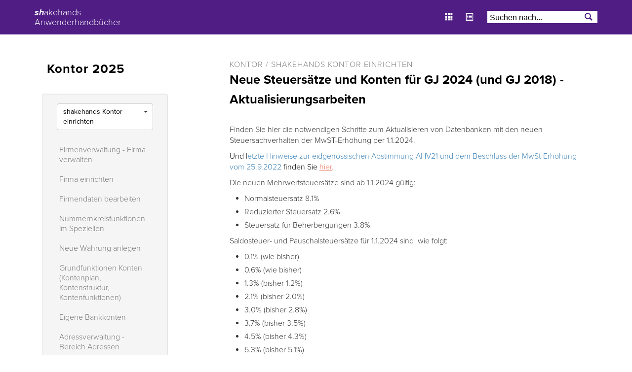

--- FILE ---
content_type: text/html; charset=utf-8
request_url: https://doks.shakehands.com/de/anwenderhandbuch/4-kontor/32-shakehands-kontor-einrichten/303-neue-steuersaetze-konten-fuer-gj-2024-gj-2018-aktualisierungsarbeiten.html
body_size: 9385
content:
<!DOCTYPE html>

<html lang="de">

<head>

    <meta charset="UTF-8">

    <meta name="viewport" content="width=device-width, initial-scale=1, maximum-scale=1">

    <script src="https://use.typekit.net/fnb3ego.js"></script>

    <script>try{Typekit.load({ async: true });}catch(e){}</script>

    <meta name="generator" content="WebJazz - swinging solutions (www.webjazz.de)">
<meta name="revisit-after" content="5">
<meta name="robots" content="index, follow">
<link href="/webjazz/lib9/styles.css.php?mod=1738015440" rel="stylesheet" type="text/css">
<script src="/webjazz/lib9/scripts.js.php?mod=1738015441" defer="defer"></script>
<script src="/scripts/jquery-3.1.1.min.js?mod=1509383822" defer="defer"></script>
<script src="/scripts/sidr/jquery.sidr.min.js?mod=1509383822" defer="defer"></script>
<script src="/scripts/fancybox/source/jquery.fancybox.pack.js?mod=1509383822" defer="defer"></script>
<script src="/scripts/basic.js?mod=1515498259" defer="defer"></script>
<script src="https://maxcdn.bootstrapcdn.com/bootstrap/3.3.7/js/bootstrap.min.js" defer="defer"></script>


    <title>Kontor - shakehands Anwenderhandbücher</title>

</head>



<body>

    <nav class="navbar navbar-default navbar-fixed-top">

        <div class="container">

            <div class="navbar-header">

               <!-- <button aria-controls="navbar" aria-expanded="false" data-target="#navbar" data-toggle="collapse" class="navbar-toggle collapsed" type="button">

                    <span class="sr-only">Toggle navigation</span>

                    <span class="icon-bar"></span>

                    <span class="icon-bar"></span>

                    <span class="icon-bar"></span>

                </button>-->

                <a id="offcanvas-menu" class="mobile-menu" href="#sidr">

                    <span class="bar"></span>

                    <span class="bar"></span>

                    <span class="bar"></span>

                </a>

                <a href="/" class="navbar-brand"><span style="font-weight: bold; font-style: italic;">sh</span>akehands<br/>Anwenderhandbücher</a>

            </div>

            <div class="navbar-collapse collapse" id="navbar">

                <ul class="nav navbar-nav col-sm-8"><li class="docs-menu"><a class="docs-button" href="/de/anwenderhandbuch/index.html " title="Anwenderhandbücher"><span class="glyphicons glyphicons-show-thumbnails"></span></a><li><li class="docs-menu"><a class="docs-button" href="/de/anwenderhandbuch/4-kontor.html " title="Inhaltsverzeichnis - Kontor"><span class="glyphicons glyphicons-list-alt"></span></a><li><form id="searchform" class="search" action="/de/anwenderhandbuch/4-kontor/search/index.html" method="get"><input id="searchfield" class="" type="search" name="term" placeholder="Suchen nach..." value=""><input type="hidden" name="docId" value="4"></form></ul>

            </div><!--/.nav-collapse -->

        </div>

    </nav>

    <div id="site" class="container">

       <div class="context col-sm-3"><div class="guide-info">
<span>Kontor 2025</span>
</div>
<div class="nav-section well">
<div class="dropdown dropdown-chapter">
<button class="btn btn-default dropdown-toggle" type="button" data-toggle="dropdown">
<span class="title selected">shakehands Kontor einrichten</span><span class="caret"></span></button>
<ul class="dropdown-menu">
<li class="no-selected selected">
<a href="/de/anwenderhandbuch/4-kontor.html" target="_self">Inhaltsverzeichnis</a>
</li>
<li class="divider">
</li>
<li>
<a href="/de/anwenderhandbuch/4-kontor/49-release-notes/227-shakehands-kontor.html" target="_self">Release Notes</a>
</li>
<li>
<a href="/de/anwenderhandbuch/4-kontor/29-system-einrichten-und-verwalten/250-shakehands-kontor-installieren-und-starten.html" target="_self">System einrichten und verwalten</a>
</li>
<li>
<a href="/de/anwenderhandbuch/4-kontor/30-einfuehrung-und-erste-schritte-mit-shakehands-kontor/133-uebersicht-ueber-shakehands-kontor.html" target="_self">Einführung und erste Schritte mit shakehands Kontor</a>
</li>
<li>
<a href="/de/anwenderhandbuch/4-kontor/31-grundlagen-shakehands-kontor/148-shakehands-kontor-module.html" target="_self">Grundlagen shakehands Kontor</a>
</li>
<li class="selected">
<a href="/de/anwenderhandbuch/4-kontor/32-shakehands-kontor-einrichten/158-firmenverwaltung-firma-verwalten.html" target="_self">shakehands Kontor einrichten</a>
</li>
<li>
<a href="/de/anwenderhandbuch/4-kontor/33-office-tagesgeschaeft-bearbeiten-mailen-schreiben-archivieren-kontrollieren-suchen/609-dashboard.html" target="_self">Office - Tagesgeschäft bearbeiten, mailen, schreiben, archivieren, kontrollieren, suchen</a>
</li>
<li>
<a href="/de/anwenderhandbuch/4-kontor/34-stammdaten-anlegen-und-pflegen/401-stammdaten-anlegen-und-pflegen.html" target="_self">Stammdaten - anlegen und pflegen</a>
</li>
<li>
<a href="/de/anwenderhandbuch/4-kontor/35-verkaeufe-und-einkaeufe-belege-erstellen-und-verwalten/262-einkauf-und-verkauf-einen-neuen-beleg-erfassen.html" target="_self">Verkäufe und Einkäufe - Belege erstellen und verwalten</a>
</li>
<li>
<a href="/de/anwenderhandbuch/4-kontor/36-offene-posten-op-erfassen-verwalten-zahlen-mahnen/414-offene-posten.html" target="_self">Offene Posten - OP erfassen, verwalten, zahlen, mahnen</a>
</li>
<li>
<a href="/de/anwenderhandbuch/4-kontor/37-buchhaltung-buchungen-vorerfassen-buchen-digitalisieren-archivieren/197-die-buchungsliste.html" target="_self">Buchhaltung - Buchungen vorerfassen, buchen, digitalisieren, archivieren</a>
</li>
<li>
<a href="/de/anwenderhandbuch/4-kontor/38-buchhaltung-anlagegueter-und-abschreibungsliste/209-buchhaltung-neues-anlagegut-erfassen.html" target="_self">Buchhaltung - Anlagegüter und Abschreibungsliste</a>
</li>
<li>
<a href="/de/anwenderhandbuch/4-kontor/39-buchhaltung-arbeiten-rund-um-eroeffnung-abschluss-jahreswechsel-bwa-kostenstellen-geschaefsjah/217-buchhaltung-eroeffnung-abschluss-arbeiten-fuer-bilanz-und-erfolgsrechnung-methode.html" target="_self">Buchhaltung - Arbeiten rund um Eröffnung, Abschluss, Jahreswechsel, BWA, Kostenstellen, Geschäfsjah.</a>
</li>
<li>
<a href="/de/anwenderhandbuch/4-kontor/40-buchhaltung-auswertungen-arbeiten-rund-um-steueranmeldungen-mwst-abrechnungen-steuerjournale/277-buchhaltung-steueranmeldungen.html" target="_self">Buchhaltung - Auswertungen Arbeiten rund um Steueranmeldungen, MwSt-Abrechnungen, Steuerjournale</a>
</li>
<li>
<a href="/de/anwenderhandbuch/4-kontor/64-system-verwalten/428-shakehands-kontor-installieren-und-in-betrieb-nehmen.html" target="_self">System verwalten</a>
</li>
<li>
<a href="/de/anwenderhandbuch/4-kontor/41-importieren-und-exportieren/223-uebersicht-der-import-und-export-moeglichkeiten.html" target="_self">Importieren und exportieren</a>
</li>
<li>
<a href="/de/anwenderhandbuch/4-kontor/43-buchhalterische-grundlagen/439-buchhalterische-grundlagen.html" target="_self">Buchhalterische Grundlagen</a>
</li>
<li>
<a href="/de/anwenderhandbuch/4-kontor/44-service-und-support-anfordern/285-shakehands-support.html" target="_self">Service und Support anfordern</a>
</li>
<li>
<a href="/de/anwenderhandbuch/4-kontor/47-fehlerbehebung-und-pflege/371-fehlerbehebung-uebersicht.html" target="_self">Fehlerbehebung und Pflege</a>
</li>
<li>
<a href="/de/anwenderhandbuch/4-kontor/75-tastatursteuerung-apple-macos/329-voraussetzungen-uebersichten-anleitungen.html" target="_self">Tastatursteuerung Apple macOS</a>
</li>
<li>
<a href="/de/anwenderhandbuch/4-kontor/76-tastatursteuerung-microsoft-windows/345-voraussetzungen-uebersichten-anleitungen.html" target="_self">Tastatursteuerung Microsoft Windows</a>
</li>
<li>
<a href="/de/anwenderhandbuch/4-kontor/77-referenz-shakehands-menuleisten/358-apple-macos-shakehands-menuleisten.html" target="_self">Referenz shakehands Menuleisten</a>
</li>
<li>
<a href="/de/anwenderhandbuch/4-kontor/78-referenz-shakehands-navigator/362-referenz-navigator-und-dessen-bereiche.html" target="_self">Referenz shakehands Navigator</a>
</li>
<li>
<a href="/de/anwenderhandbuch/4-kontor/45-glossar/-.html" target="_self">Glossar</a>
</li>
<li>
<a href="/de/anwenderhandbuch/4-kontor/46-weitere-dokumente/140-importdefinitionen-fuer-bankauszuege.html" target="_self">Weitere Dokumente</a>
</li>
<li>
<a href="/de/anwenderhandbuch/4-kontor/122-support/617-support.html" target="_self">Support</a>
</li>
</ul>
</div>
<ul class="nav navbar-nav">
<li>
<a href="/de/anwenderhandbuch/4-kontor/32-shakehands-kontor-einrichten/158-firmenverwaltung-firma-verwalten.html" target="_self">Firmenverwaltung - Firma verwalten</a>
</li>
<li>
<a href="/de/anwenderhandbuch/4-kontor/32-shakehands-kontor-einrichten/159-firma-einrichten.html" target="_self">Firma einrichten</a>
</li>
<li>
<a href="/de/anwenderhandbuch/4-kontor/32-shakehands-kontor-einrichten/160-firmendaten-bearbeiten.html" target="_self">Firmendaten bearbeiten</a>
</li>
<li>
<a href="/de/anwenderhandbuch/4-kontor/32-shakehands-kontor-einrichten/393-nummernkreisfunktionen-im-speziellen.html" target="_self">Nummernkreisfunktionen im Speziellen</a>
</li>
<li>
<a href="/de/anwenderhandbuch/4-kontor/32-shakehands-kontor-einrichten/161-neue-waehrung-anlegen.html" target="_self">Neue Währung anlegen</a>
</li>
<li>
<a href="/de/anwenderhandbuch/4-kontor/32-shakehands-kontor-einrichten/162-grundfunktionen-konten-kontenplan-kontenstruktur-kontenfunktionen.html" target="_self">Grundfunktionen Konten (Kontenplan, Kontenstruktur, Kontenfunktionen)</a>
</li>
<li>
<a href="/de/anwenderhandbuch/4-kontor/32-shakehands-kontor-einrichten/614-eigene-bankkonten.html" target="_self">Eigene Bankkonten</a>
</li>
<li>
<a href="/de/anwenderhandbuch/4-kontor/32-shakehands-kontor-einrichten/163-adressverwaltung-bereich-adressen.html" target="_self">Adressverwaltung - Bereich Adressen</a>
</li>
<li>
<a href="/de/anwenderhandbuch/4-kontor/32-shakehands-kontor-einrichten/164-steuersaetze.html" target="_self">Steuersätze</a>
</li>
<li>
<a href="/de/anwenderhandbuch/4-kontor/32-shakehands-kontor-einrichten/303-neue-steuersaetze-und-konten-fuer-gj-2024-und-gj-2018-aktualisierungsarbeiten.html" target="_self">Neue Steuersätze und Konten für GJ 2024 (und GJ 2018) - Aktualisierungsarbeiten</a>
</li>
<li>
<a href="/de/anwenderhandbuch/4-kontor/32-shakehands-kontor-einrichten/165-kostenstellen.html" target="_self">Kostenstellen</a>
</li>
<li>
<a href="/de/anwenderhandbuch/4-kontor/32-shakehands-kontor-einrichten/166-druckformulare.html" target="_self">Druckformulare</a>
</li>
<li>
<a href="/de/anwenderhandbuch/4-kontor/32-shakehands-kontor-einrichten/167-globale-bilder-logo-einfuegen.html" target="_self">Globale Bilder - Logo einfügen</a>
</li>
<li>
<a href="/de/anwenderhandbuch/4-kontor/32-shakehands-kontor-einrichten/397-metadaten-fuer-pdf-und-email-ausgabe-aendern-pro.html" target="_self">Metadaten für PDF- und Email-Ausgabe ändern [PRO]</a>
</li>
</ul>
</div>
</div><div class="content col-sm-8 col-sm-offset-1"><div class="page">
<p class="prehead">Kontor / shakehands Kontor einrichten</p><h1>Neue Steuersätze und Konten für GJ 2024 (und GJ 2018) - Aktualisierungsarbeiten</h1><p>Finden Sie hier die notwendigen Schritte zum Aktualisieren von Datenbanken mit den neuen Steuersachverhalten der MwST-Erh&ouml;hung per 1.1.2024.</p><p><span style="color: rgb(0, 0, 0);">Und l<a href="https://shakehands.com/de/news/296-ahv21-erhoehung-mwst.html" rel="noopener noreferrer" target="_blank" title="">etzte Hinweise zur eidgen&ouml;ssischen Abstimmung AHV21 und dem Beschluss der MwSt-Erh&ouml;hung vom 25.9.2022</a> finden Sie</span><span style="color: rgb(235, 107, 86);">&nbsp;</span><a href="https://shakehands.com/de/news/296-ahv21-erhoehung-mwst.html" rel="noopener noreferrer" target="_blank"><span style="color: rgb(235, 107, 86);"><u>hier</u></span></a><span style="color: rgb(235, 107, 86);">.</span></p><p>Die neuen Mehrwertsteuers&auml;tze sind ab 1.1.2024 g&uuml;ltig:&nbsp;</p><ul><li>Normalsteuersatz 8.1%</li><li>Reduzierter Steuersatz 2.6%</li><li>Steuersatz f&uuml;r Beherbergungen 3.8%</li></ul><p>Saldosteuer- und Pauschalsteuers&auml;tze f&uuml;r 1.1.2024 sind &nbsp;wie folgt:</p><ul><li>0.1% (wie bisher)</li><li>0.6% (wie bisher)</li><li>1.3% (bisher 1.2%)</li><li>2.1% (bisher 2.0%)</li><li>3.0% (bisher 2.8%)</li><li>3.7% (bisher 3.5%)</li><li>4.5% (bisher 4.3%)</li><li>5.3% (bisher 5.1%)</li><li>6.2% (bisher 5.9%)</li><li>6.8% (bisher 6.5%)</li></ul><p class="caution">Mit dem ersten <em>Jahresupdate 2023</em> <em>(Release 20.1.0)</em> stellen wir die Vorlagen auf die neuen Steuers&auml;tze um, damit k&ouml;nnen Sie pers&ouml;nlichen Daten aktualisieren. Dar&uuml;berhinaus sind die neuen <em>MwSt-Abrechnungsformulare 2023 und 2024- ab Minorrelease 20.4.1</em> mit den neuen <em>MwSt-Kennzeichen,</em> ab Ende August bereitgestellt worden. Schreiben Sie also jetzt und heute 2023 Rechnungen mit Leistungsdatum nach dem 1.1.2024 <u>m&uuml;ssen</u> Sie ab sofort die neuen Steuers&auml;tze 2024 in der Datenbank hinterlegen und einsetzen und fakturieren. Vorlagen mit nur noch den neuen Steuerst&auml;zen haben wir mit Relase 21.0 eingef&uuml;hrt.&nbsp;</p><p>F&uuml;r Leistungen die Sie mit Datum 1.1.2024 schon heute abrechnen, m&uuml;ssen Sie ab sofort die neuen Steuers&auml;tze verwenden!&nbsp;</p><p>Soweit der Inhalt der neuen Steuers&auml;tze. Sie finden weiter unten die weiteren Angaben die Sie bei einer Aktualiserung verwenden m&uuml;ssen: wie die Konten f&uuml;r die automatische Steuerkonten im Kontenplan, die Vorgaben der neuen Kennzeichen Kz f&uuml;r das neue Abrechnungsformular und die Anpassungen der Vorgaben in Konten, Buchungsvorgaben und weiteren Bereichen in shakehands Kontor.</p><p>Bei Arbeiten mit <strong>Belegen</strong> und <strong>Offenen Posten</strong> muss vor dem Erstellen der ersten Rechnung die Aktualisierung erfolgen. Arbeiten Sie mit <strong>Buchungen</strong>, muss vor dem Erfassen der ersten <em>Buchung</em> mit neuen <em>Steuers&auml;tzen</em> diese Anpassung gemacht werden.</p><p>Sie k&ouml;nnen die Anpassungen an den Steuers&auml;tzen und Konten sofort heute erledigen, indem Sie die G&uuml;ltigkeit im Kontenplan ab 1.1.2024 festlegen.&nbsp;</p><p><span style="color: rgb(163, 143, 132);">Wenn Sie schon heute - Q4-2017 - Leistungen verrechnen, die 2018 erfolgen, m&uuml;ssen Sie die Steuers&auml;tze sofort anpassen.</span></p><p><span style="color: rgb(163, 143, 132);">Mit dem ersten <em>Jahresupdate 2018</em> <em>(Release 15)</em> stellen wir dar&uuml;berhinaus die neuen <em>MwSt-Abrechnungsformulare 2018</em> mit den neuen <em>MwSt-Kennzeichen</em> bereit. Im aktuellen Release finden Sie die angepassten Abrechnungsformulare 2017 z.B. <em>1&nbsp;MWST-Formular 2018, effektive Methode (interne Kopie)</em>. Nutzen Sie dieses erweiterte Formular, &nbsp;falls Sie schon Erl&ouml;se in Q4 2017 abrechnen mit den neuen S&auml;tzen 2018.&nbsp;</span></p><p><br /></p><p>Finden Sie hier die einzelnen Arbeitsabl&auml;ufe</p><h5>Steuersatz und Konten aktualisieren</h5><p>So aktualisieren Sie <strong>Steuers&auml;tze</strong>, die Formulare <em>MwSt-Abrechnungen</em>, und die <em>Konten</em> im <strong>Kontenplan</strong> in den Feldern <em>Steuers&auml;tze/MwSt-Kz.&nbsp;</em>Nutzen Sie dazu die neuen shakehands Kontor Vorlagen-(Mandanten) Solaris in verschiedenen Ausf&uuml;hrungen.&nbsp;</p><p>Voraussetzungen:&nbsp;</p><ul><li>Firma ist <strong>mehrwertsteuerpflichtig</strong> (effektive Methode oder SSS-Methode in der vereinnahmtem (IST)- oder vereinbarten (SOLL)-Abrechnungsweise).</li><li>In den Firmenstamm ist im Bereich <strong>Firmen</strong> die <strong>MwSt-Pflicht</strong> aktiviert.</li><li>Die aktuelle shakehands Kontor Jahresversion ist installiert - 20.1.0 oder h&ouml;her f&uuml;r 2023 <span style="color: rgb(163, 143, 132);">(oder 14.3.0 oder h&ouml;her f&uuml;r 2018)</span> ist installiert. Ab Version 20.4.2 sind die neuen Abrechnungsformulare erhalten, die &nbsp;ab Q3/23 einsetzen d&uuml;rfen.</li><li>F&uuml;r die digitalen elektronischen MwSt-Abrechnungen im XML Format liegt seit Minorrelease 20.4.4 eine &uuml;berarbeitete Fassung vor.</li><li>Die Gesch&auml;ftsjahre 2023 und 2024 sind vorhanden. Damit erhalten Sie eine bessere Kontrolle der neuen Daten.</li><li>Sie kennen den aktuell verwendeten Kontenplan in der Firma, z.B. <em>nRLR KMU</em> oder <em>nRLR KMU Micro</em>, oder <em>K&auml;fer SSS, etc.</em></li></ul><p>Wir beschrieben den Ablauf f&uuml;r die Aktualisierung eines <em>nRLR KMU Kontenplans</em> einer Firma mit <em>effektiver Methode</em> mit <em>vereinbarten Entgelten (IST-Versteuerung)&nbsp;</em>hier im Handbuch. Sie sehen in der <strong>Info</strong> im Feld <strong>Information</strong> welchen Kontenplan die aktuelle Firma lokal einsetzt.&nbsp;</p><p>F&uuml;r andere Vorlagenkontenpl&auml;ne sind die Automatik-Konten der Steuerabrechnung abweichende Kontonummern zu verwenden. Fragen Sie Ihren Treuh&auml;nder oder Ihre Buchhalterin oder melden Sie sich bei uns im Support.</p><p>&nbsp;</p><p>So aktualisieren Sie die Steuers&auml;tze und Stammdaten der MwSt und Formulare &uuml;ber Vorlagen:&nbsp;</p><ol><li>&Ouml;ffnen Sie im <strong>Navigator</strong> den Bereich <strong>Import &amp; Export&gt;Import Vorlagen</strong>.</li><li>W&auml;hlen Sie in der Liste die zum aktuellen Kontenplan gleichen oder &auml;hnlichen Quell-Vorlage-Firma aus, z.B. <em>Solaris Ltd (nRLR-KMU).&nbsp;</em>shakehands Kontor zeigt in der Liste nun alle <strong>Bereiche&nbsp;</strong>an, die importierbar sind.&nbsp;</li><li>W&auml;hlen Sie den Bereich <em>Steuers&auml;tze</em> und <em>Formulare&nbsp;</em>aus, indem Sie die jeweiligen <strong>Checkboxen</strong> markieren.</li><li>F&uuml;hren Sie die Funktion <strong>Importieren</strong> aus. Sie erhalten anschliessend ein Protokoll der erledigten Arbeiten. Mit <strong>Zur&uuml;ck&nbsp;</strong>k&ouml;nnen Sie in den Import Bereich zur&uuml;ckkehren.</li><li>Wechseln Sie im <strong>Navigator</strong> in den Bereich <strong>Stammdaten&gt;Kontenplan</strong>. Hier m&uuml;ssen Sie u.a die neuen <em>Automatikkonten f&uuml;r die MwSt</em> erg&auml;nzen.&nbsp;</li><li>F&uuml;r die Umstellung 2024: Duplizieren Sie als erstes das<em>&nbsp;Konto 2223 Umsatzsteuer 7.7%</em> und geben Sie dem neuen Konto eine neue Nummer <em>2224 oder andere freie Nummer</em> und die Bezeichnung <em>Umsatzsteuer 8.1%</em>. <span style="color: rgb(163, 143, 132);">F&uuml;r die Umstellung 2018: Duplizieren Sie als erstes das<em>&nbsp;Konto 2222 Umsatzsteuer 8.0%</em> und geben Sie dem neuen Konto eine neue Nummer <em>2223</em> und die Bezeichnung <em>Umsatzsteuer 7.7%</em>.</span></li><li>Wiederholen Sie f&uuml;r die weiteren <em>Umsatzsteuer-Automatikkonten</em>, die Sie nutzen, die Aktualisierung durch. Klonen und duplizieren Sie die Steuerautomatikkonten. <span style="color: rgb(163, 143, 132);">Die Automatikkonten f&uuml;r 2.5% Umsatzsteuer und&nbsp;</span>die Automatikkonten f&uuml;r die Vorsteuerkonten bleiben unver&auml;ndert und Sie k&ouml;nnen die bisherigen Konten 1170 und 1171 nutzen.&nbsp;</li><li>Wechseln Sie im <strong>Navigator</strong> in den Bereich <strong>Vorgaben&gt;Steuers&auml;tze</strong>. Hier sehen Sie nun alle bisherigen und neuen Steuers&auml;tze.&nbsp;</li><li>Pr&uuml;fen Sie die einzelnen Steuers&auml;tze, besonders die neuen S&auml;tze, dass das entsprechende Automatikkonto im Feld <strong>Steuer&nbsp;</strong><strong>1&nbsp;</strong>und/oder<strong>&nbsp;Steuer 2&nbsp;</strong>unter<strong>&nbsp;Registerkarte Konten</strong> mit dem neuen Steuerkonto &uuml;bereinstimmt. z.B. Satz <em>U8.1B</em> hat das Konto <em>2224</em> im Feld <em>Steuer 1</em>.&nbsp;</li><li>Kontrollieren zudem in der <strong>Registerkarte MwSt-Kennzeichen</strong> die Werte <strong>Steuer 1</strong> und <strong>Steuer 2</strong> der k&uuml;nftigen Kennzeichen der MwSt-Abrechnungen. Die Kennzeichen sind &nbsp;anfangs Juni 2023 ver&ouml;ffentlicht worden und d&uuml;rfen nun ab<em>&nbsp;Q3-23 erstmals eingesetzt werden</em>.</li><li>Sichern Sie die neuen Einstellungen.</li><li>Wechseln Sie im <strong>Navigator</strong> in den Bereich <strong>Stammdaten&gt;Kontenplan</strong>. Hier m&uuml;ssen Sie nun die Steuers&auml;tze auf die einzelnen Konten und somit die Vorgaben aktualisieren.&nbsp;</li><li>W&auml;hlen Sie im <strong>Filter</strong> das Gesch&auml;ftsjahr 2024 <span style="color: rgb(163, 143, 132);">oder 2018</span>.</li><li>W&auml;hlen Sie z.B das Konto <em>3000 Erl&ouml;se Erzeugnis A oder Erl&ouml;se Barverk&auml;ufe zu #P#&nbsp;</em>in der Liste.&nbsp;</li><li>Klicken Sie auf <strong>Bearbeiten</strong>.</li><li>W&auml;hlen Sie das Feld Kennzeichen und da die Funktion hinzuf&uuml;gen via das <strong>Plussymbol</strong>.</li><li>F&uuml;gen Sie eine neue <em>Zeile</em> hinzu indem Sie das Datum <strong>G&uuml;ltig ab:&nbsp;</strong><em>1.1.2024 <span style="color: rgb(163, 143, 132);">oder</span></em><span style="color: rgb(163, 143, 132);"><strong>&nbsp;</strong></span><em><span style="color: rgb(163, 143, 132);">1.1.2018</span></em>, und den <strong>Steuersatz &nbsp;</strong><em>U8.1B <span style="color: rgb(163, 143, 132);">oder</span></em><span style="color: rgb(163, 143, 132);"><strong>&nbsp;</strong><em>U7.7B</em>&nbsp;</span>w&auml;hlen. Falls notwendig erg&auml;nzen Sie auch das neue <strong>MwSt-Kz</strong>.</li><li>Sichern Sie mit <strong>OK</strong> die ge&auml;nderten Daten.&nbsp;</li><li>F&uuml;hren Sie diese Aufgabe f&uuml;r<em>&nbsp;alle Konten</em> mit neuen Vorlagen aus. Alternativ nutzen Sie die Funktion <strong>Mehrere &Auml;ndern...</strong>. Damit k&ouml;nnen Sie ein ganze Serie von Konten automatisiert aktualisieren.</li><li>Vergessen Sie nicht u. a. die <strong>Buchungsvorlagen</strong> zu &uuml;berarbeiten und setzen Sie wo notwendig da die neuen Steuers&auml;tze ein.</li><li>Optional: Deaktivieren Sie mit der <strong>Buchungssperre</strong> - sp&auml;testens wenn die Buchungsperiode 2023 abgeschlossen ist <span style="color: rgb(163, 143, 132);">oder sp&auml;testens wenn die Buchungsperiode 2017 abgeschlossen ist&nbsp;</span>- die bisherigen Steuers&auml;tze im Bereich <strong>Vorgaben&gt;Steuers&auml;tze</strong>. Damit werden die alten Steuers&auml;tze nicht mehr in Auswahllisten angezeigt und diese bleiben &uuml;bersichtlich.</li><li>Optional: Deaktivieren Sie mit der <strong>Buchungssperre</strong> - sp&auml;testens wenn die Buchungsperiode 2023 abgeschlossen ist <span style="color: rgb(163, 143, 132);">oder sp&auml;testens wenn die Buchungsperiode 2017 abgeschlossen ist</span> - die bisherigen Automatikkonten im Bereich <strong>Konten</strong>. Damit werden die alten Konten nicht mehr angezeigt in den Auswahlen.</li><li>Nach Erscheinen vom Jahresrelease 2023 und dem Minorrelase 20.4.2 im Sommer 2023 oder <span style="color: rgb(163, 143, 132);">Jahresrelease 2018</span> und dem installieren vom jeweiligen Release werden die neuen endg&uuml;ltigen MwSt-Abrechnungsformulare 2023 und 2024 automatisch aktualisiert.</li><li>Optional: &Uuml;berarbeiten Sie die Buchungsvorlagen ab 2024 falls Sie hier eigene Steuerschl&uuml;ssel in der Vorlage bei den Konten ablegen, damit Sie ab 2024 nur noch die neuen Vorlagen erhalten.&nbsp;</li><li>Optional: Arbeiten Sie mit Artikel- und Leistungen kontrollieren Sie die Preise. Im Bereich Kalkulation k&ouml;nnen Sie die neuen Preise ab 1.1.2024 anpassen. Wird der der VK via Netto berechnet, wird der neue Satz ab 1.1.2024 automatisch den VK Brutto errechnet. Haben Sie hier die Preise VK Brutto definiert, passen Sie den preis ein, wenn die Erh&ouml;hung des MwSt-Betrags auf den Preis aufgeschlagen werden soll.</li><li>Optional: Arbeiten Sie mit bisherigen und neuen Steuersatz ein einem Beleg, muss eine eigene Artikelgruppe f&uuml;r diesen Sachverhalt eingerichtet werden. Kontaktieren Sie f&uuml;r diesen Fall unseren Support.&nbsp;</li></ol><p>Die ESTV hat die neuen Formulare &nbsp;im Sommer 2023 f&uuml;r Quartal Q3 freigegeben. Ab dem &nbsp;Jahresrelease shakehands Kontor 2023 - Version 20.1.0 sind die neuen Kennzeichen erlaubt und ab Minorrelease 20.4.2 shakehands Kontor 2023 sind die neuen Formulare freigegeben. Ab Release 20.4.4 wurden die neue xml-Datei f&uuml;r die Erzeugung der digitalen MwSt-Abrechnung freigeben.&nbsp;</p><p><br /></p><h5>Neue MwSt-Kz und Abrechnungsformulare f&uuml;r die Steueranmeldungen</h5><p>effektive Methode ab Q3-23 f&uuml;r 2024</p><table border="1" cellpadding="1" cellspacing="1" style="width:100%;"><thead><tr><th scope="col" style="text-align: left;"><p>Satz</p></th><th scope="col" style="text-align: left;"><p>ab 1.1.2024</p></th><th scope="col" style="text-align: left;"><p>bis 31.12.2023</p></th></tr></thead><tbody><tr><td>Normal</td><td>303</td><td>302</td></tr><tr><td>Reduziert</td><td>313</td><td>312</td></tr><tr><td>Beherbergung</td><td>343</td><td>342</td></tr><tr><td>Bezugssteuer</td><td>383</td><td>382</td></tr></tbody></table><p><br /></p><p>Saldosteuersatz-Methode ab Q3-23 f&uuml;r 2024</p><table border="1" cellpadding="1" cellspacing="1" style="width:100%;"><thead><tr><th scope="col" style="text-align: left;"><p>Satz</p></th><th scope="col" style="text-align: left;"><p>ab 1.1.2024</p></th><th scope="col" style="text-align: left;"><p>bis 31.12.2023</p></th></tr></thead><tbody><tr><td>1. Satz</td><td>323 intern 303</td><td>321 intern 301</td></tr><tr><td>2. Satz</td><td>333 intern 303</td><td>331 intern 302</td></tr><tr><td>Bezugssteuer<br /></td><td>383</td><td>382</td></tr></tbody></table><p>&nbsp;</p><p>Bisherige MwSt-Kennzeichen ab Jahresrelease shakehands Kontor 2018 - Version 15.1.0 bis shakehands Kontor 2023 - Version 20.2.1:</p><p>effektive Methode</p><table border="1" cellpadding="1" cellspacing="1" style="width:100%;"><thead><tr><th scope="col" style="text-align: left;"><p>Satz</p></th><th scope="col" style="text-align: left;"><p>ab 1.1.2018-</p><p>bis 31.12.2023</p></th><th scope="col" style="text-align: left;"><p>bis 31.12.2017</p></th></tr></thead><tbody><tr><td>Normal</td><td>302</td><td>301</td></tr><tr><td>Reduziert</td><td>312</td><td>311</td></tr><tr><td>Beherbergung</td><td>342</td><td>341</td></tr><tr><td>Bezugssteuer</td><td>382</td><td>381</td></tr></tbody></table><p>&nbsp;</p><p>Saldosteuersatz-Methode</p><table border="1" cellpadding="1" cellspacing="1" style="width:100%;"><thead><tr><th scope="col" style="text-align: left;"><p>Satz</p></th><th scope="col" style="text-align: left;"><p>ab 1.1.2018</p><p>bis 31.12.2023</p></th><th scope="col" style="text-align: left;"><p>bis 31.12.2017</p></th></tr></thead><tbody><tr><td>1. Satz</td><td>321 intern 302</td><td>320 intern 301</td></tr><tr><td>2. Satz</td><td>331 intern 302</td><td>330 intern 301</td></tr><tr><td>Bezugssteuer<br /></td><td>381</td><td>380</td></tr></tbody></table><p>&nbsp;</p><p><span class="box info">Haben Sie den eigenen Kontenplan nicht angepasst und arbeiten Sie mit dem Default-Kontenplan k&ouml;nnen Sie die Aktualisierung der obigen Punkte 5-7 via <strong>Import &amp; Export&gt;Import Vorlagen</strong> und Bereich <strong>Konten</strong> unter Punkte 2-3 durchf&uuml;hren.&nbsp;</span></p><p><span class="box info">Optional nutzen Sie die Funktion <strong>Mehrere &Auml;ndern ...</strong> f&uuml;r die Aktualisierung der <em>Konten</em> im <strong>Kontenplan</strong>. Siehe unten.</span></p><p class="caution">Erstes Halbjahr 2024: In diesen Tagen machen wir viele Fernwartungen in Serviceanfragen zum Thema nMwSt 2024. Leider finden wir oft in Kundendaten viel unvollst&auml;ndige oder fehlerhafte Einstellungen in <em>Steuers&auml;tzen</em>, <em>Kennzeichen</em> und <em>Konten</em>. Diese f&uuml;hren so zu falschen Abrechnungsdaten bei der MwSt-Abrechnung. Kontaktieren Sie unseren Support, falls Sie nicht entsprechendes Wissen haben. Es gen&uuml;gt nicht, nur den Satz als Wert anzupassen.</p><p><br /></p><p><br /></p><h5>Konten mit neuen Steuers&auml;tzen aktualisieren</h5><p>So &auml;ndern Sie eine Gruppe von Konten:&nbsp;</p><ol><li>W&auml;hlen Sie im <strong>Navigator</strong> den Bereich <strong>Stammdaten&gt;Kontenplan</strong>.</li><li>Sortieren Sie die Liste im Feld Steuers&auml;tze.</li><li>Markieren Sie nun alle Konten mit gleichem Steuersatz z.B. <em>VS7.7B in der Liste</em>.</li><li>&Ouml;ffnen Sie im Kontextmenu oder via Aktion die Funktion <strong>Mehrere &Auml;ndern...&nbsp;</strong>shakehands Kontor<strong>&nbsp;</strong>&ouml;ffnet den Dialog<strong>&nbsp;Mehrere Konten &auml;ndern.</strong></li><li>Markieren Sie die Funktion <strong>Kennzeichen&nbsp;</strong>und da &nbsp;<strong>Radiobutton&nbsp;</strong><strong>Anh&auml;ngen</strong> aktivieren.</li><li>Erfassen Sie nun via <strong>Plus-Funktion&nbsp;</strong>einen neuen Eintrag: <strong>G&uuml;ltig ab</strong><em>1.1.2024</em>, <strong>Steuersatz&nbsp;</strong><em>VS8.1B</em> und oder das <strong>MwSt-Kz</strong>. <strong><span style="color: rgb(163, 143, 132);">G&uuml;ltig ab</span></strong><span style="color: rgb(163, 143, 132);"><em>1.1.2018</em>, <strong>Steuersatz&nbsp;</strong><em>VS7.7B</em> und oder das <strong>MwSt-Kz</strong>.</span></li><li>F&uuml;hren Sie nun mittels <strong>OK</strong> die Funktion aus. shakehands Kontor zeigt in einem Best&auml;tigungsfenster die Aktionen an. Best&auml;tigen Sie mit <strong>Fertigstellen</strong>. Die neuen Vorgaben werden nun f&uuml;r alle ausgew&auml;hlten Konten erg&auml;nzt.&nbsp;</li><li>Pr&uuml;fen Sie in der Liste der Konten nun die gemachten &Auml;nderungen.</li></ol><p>Gerne hilft Ihnen unser <a href="http://www.shakehands.com/de/support/">Support</a> die Umstellung auf die neuen Steuersachverhalten schnell und effizient zu erledigen.&nbsp;</p><p><br /></p><h5>MwSt-Formulare 2023 aktualiseren</h5><p>So &auml;ndern Sie die neuen MwSt-Formulare:&nbsp;</p><ol><li>Installieren Sie den <strong>Release 20.4.2 oder neuer von shakehands Kontor</strong>.</li><li>Starten Sie shakehands Kontor und f&uuml;hren sie die automatische Datenmigration beim ersten Start aus. shakehands Kontor migriert die lokale Datenbank und aktualisiert dabei auch alle systemischen Formulare. Damit erhalten Sie auch alle neuen Abrechnungsformulare.&nbsp;</li><li>Falls die lokalen <strong>MwSt-Kz</strong> nicht den aktuellen Defaults entsprechen, passen sie diese in den Bereichen <strong>Steuers&auml;tze</strong> und den <strong>Konten</strong> an. Siehe oben.&nbsp;</li><li>Sie k&ouml;nnen nun im Bereich <strong>Buchhaltung&gt;Steueranmeldungen</strong> mit <strong>Neu</strong> eine neue MwSt-Abrechnung ab Q3-23 erstellen und bei der Ausgabe unter <strong>Drucken/Senden</strong> auf die neuen Abrechnungsformulare zugreifen.</li></ol><p><br /></p><p>Alternativ nutzen sie diese Funktion&nbsp;</p><ol><li>Wechseln Sie in den Bereich <strong>Import &amp; Export&gt;Import Vorlagen</strong>&nbsp;</li><li>W&auml;hlen sie da eine entsprechende Vorlage f&uuml;r Ihre Firma aus der <strong>Quelle</strong> aus.&nbsp;</li><li>Nun markieren sie in der Liste den Bereich <em>Formulare</em> und in der Spalte <em>Aktualisieren</em> setzen sie die zweite Checkbox.</li><li>&nbsp;<strong>Importieren</strong> sie nun die neuen Formulare.&nbsp;</li><li>Weisen Sie unter Papierformate die neuen Papierformate auch f&uuml;r die neuen Formulare zu.</li></ol><p>&nbsp;</p><h5>Weiterf&uuml;hrende Links:</h5><ul><li><a href="http://doks.shakehands.com/de/anwenderhandbuch/4-kontor/40-steueranmeldungen-mwst-abrechnungen/277-steueranmeldungen.html">Steueranmeldungen und MwSt-Abrechnung&nbsp;</a></li><li><a href="http://doks.shakehands.com/de/anwenderhandbuch/4-kontor/32-shakehands-kontor-einrichten/164-steuersaetze.html?highlight=Steuersätze">Steuers&auml;tze</a></li><li><a href="http://www.shakehands.com/de/news/251-neue-steuersaetze-abrechnungsformulare.html">Aktuelles ab der Homepage</a></li><li><a href="http://doks.shakehands.com/de/anwenderhandbuch/4-kontor/32-shakehands-kontor-einrichten/162-konten-verwalten.html">Konten bearbeiten</a></li><li><a href="http://doks.shakehands.com/de/anwenderhandbuch/4-kontor/64-system-verwalten/289-shakehands-kontor-aktualisieren.html?highlight=aktualisieren">shakehands Kontor aktualisieren</a></li></ul></div>
</div>

    </div>

    <div id="footer-links">

        <div class="container"><div class="grid"><div class="item"><h2>Aktuelles</h2><ul><li><a href="http://www.shakehands.com/de/news/">aktuelle Themen</a></li><li><a href="https://shakehands.com/de/news/326-jahresrelease-shakehands-2025-neu-mit-e-rechnung.html">neue shakehands Versionen</a></li><li><a href="https://doks.shakehands.com/de/anwenderhandbuch/4-kontor/49-release-notes/227-shakehands-kontor.html">Release Notes shakehands Kontor</a></li><li><a href="https://shakehands.com/de/support/faqs">Häufig gestellt Fragen</a></li></ul></div><div class="item"><h2>Supportoptionen</h2><ul><li><a href="http://www.shakehands.com/de/support/">shakehands Supportcenter</a></li><li><a href="http://www.shakehands.com/de/support/faqs">persönliches shakehands Supportticket</a></li><li><a href="http://www.shakehands.com/de/overview/5-shakehands-support.html">shakehands Support-Pakete</a></li><li><a href="http://www.shakehands.com/de/solutions/29-dienstleistung-schulungen.html">shakehands Schulungen</a></li></ul></div><div class="item"><h2>Home</h2><ul><li><a href="http://shakehands.com/de/downloads/">shakehands Ressourcen</a></li><li><a href="http://shakehands.com/de/overview/1-shakehands-kontor.html">shakehands Lösungen</a></li><li><a href="http://shop5.shakehands.com/support">shakehands Shop</a></li><li><a href="http://shakehands.com/de/overview/1-shakehands-kontor.html">shakehands Home</a></li></ul></div></div></div>

    </div>



    <footer>

        <div class="content">

            <p>&copy; Copyright by ShakeHands Software Ltd.</p>

            <p>Support-Hotline: 0900 57 52 38</p>

            <nav class="social-media">

                <ul>

                    <li><a href="https://twitter.com/shakehandssoft"><span class="social social-twitter"></span></a></li>

                    <li><a href="https://shakehandsexpert.tumblr.com"><span class="social social-tumblr"></span></a></li>

                </ul>

            </nav>

        </div>

    </footer>

    <div id="sidr">

        <ul>

            <li class="docs-menu"><a class="docs-button" href="/de/anwenderhandbuch/index.html " title="Anwenderhandbücher"><span class="glyphicons glyphicons-show-thumbnails"></span> Anwenderhandbücher</a><li><li class="docs-menu"><a class="docs-button" href="/de/anwenderhandbuch/4-kontor.html " title="Inhaltsverzeichnis - Kontor"><span class="glyphicons glyphicons-list-alt"></span> Inhaltsverzeichnis</a><li><form id="searchform" class="search" action="/de/anwenderhandbuch/4-kontor/search/index.html" method="get"><input id="searchfield" class="" type="search" name="term" placeholder="Suchen nach..." value=""><input type="hidden" name="docId" value="4"></form>

        </ul>

    </div>

    <div id="sidr-body-overlay"></div>

    <script>var _paq = window._paq || [];
_paq.push(["setDoNotTrack", true]);
_paq.push(["setVisitorCookieTimeout", 0]);
_paq.push(["setReferralCookieTimeout", 0]);
_paq.push(["setSessionCookieTimeout", 0]);
_paq.push(["trackPageView"]);
_paq.push(["enableLinkTracking"]);
(function() {
var u="https://stats.webjazz.de/piwik/";
_paq.push(["setTrackerUrl", u + "matomo.php"]);
_paq.push(["setSiteId", "90"]);
var d=document, g=d.createElement('script'), s=d.getElementsByTagName('script')[0];
g.type='text/javascript'; g.async=true; g.defer=true; g.src=u+'matomo.js'; s.parentNode.insertBefore(g,s);
})();
</script>
<script>
function wj_init_deferred () {
}
</script>


</body>



</html>

--- FILE ---
content_type: application/javascript
request_url: https://doks.shakehands.com/scripts/basic.js?mod=1515498259
body_size: 74
content:

$(document).ready(function() {

    $('#offcanvas-menu').sidr({
        name: 'sidr',
        side: 'right',
        onOpen: function () {$(".mobile-menu").addClass("toggled")},
        onClose: function () {$(".mobile-menu").removeClass("toggled")}
    });

    $('#sidr-body-overlay, #close-menu-button').click(function () {
        $.sidr('close', 'sidr');
    });

});